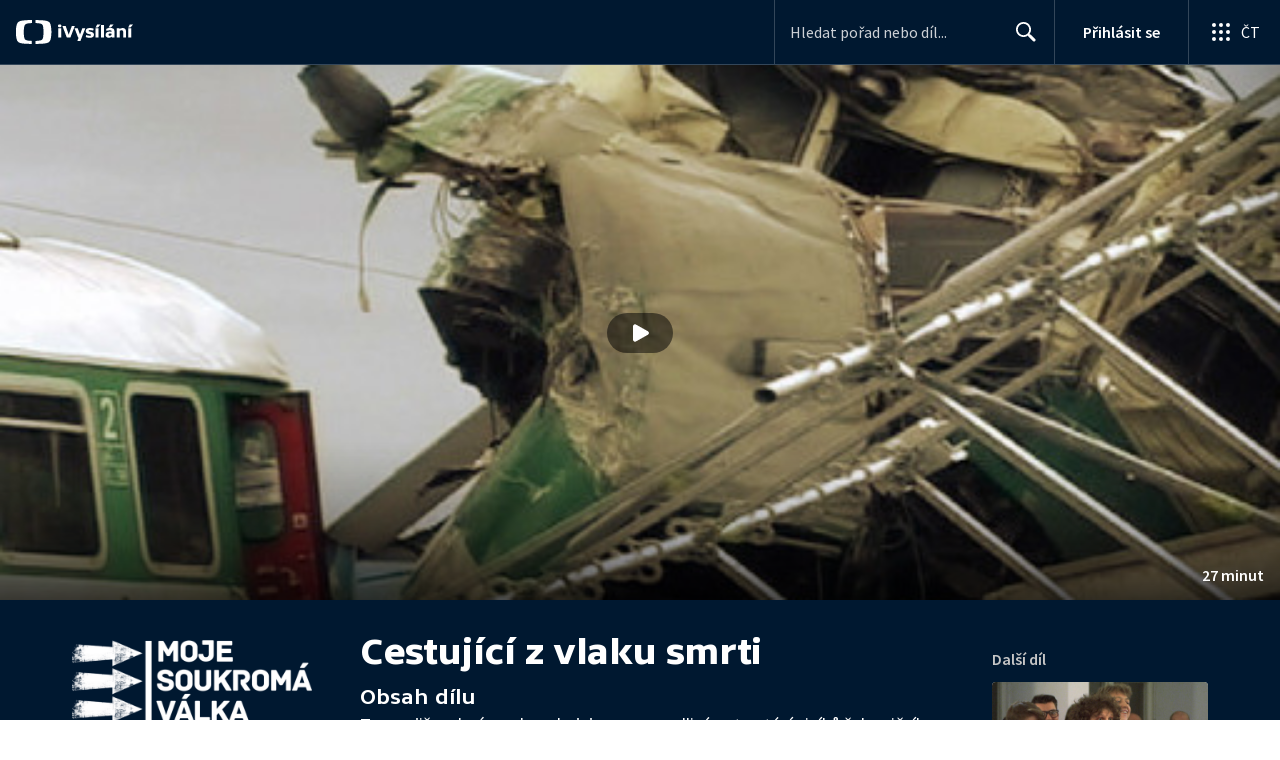

--- FILE ---
content_type: text/plain; charset=utf-8
request_url: https://events.getsitectrl.com/api/v1/events
body_size: 557
content:
{"id":"66f891747550026d","user_id":"66f891747565cee5","time":1769027785173,"token":"1769027785.2a68bb4eca2001db6f157255a28731b1.db24d778f6104faa73ac0ee8ea343c85","geo":{"ip":"3.149.236.68","geopath":"147015:147763:220321:","geoname_id":4509177,"longitude":-83.0061,"latitude":39.9625,"postal_code":"43215","city":"Columbus","region":"Ohio","state_code":"OH","country":"United States","country_code":"US","timezone":"America/New_York"},"ua":{"platform":"Desktop","os":"Mac OS","os_family":"Mac OS X","os_version":"10.15.7","browser":"Other","browser_family":"ClaudeBot","browser_version":"1.0","device":"Spider","device_brand":"Spider","device_model":"Desktop"},"utm":{}}